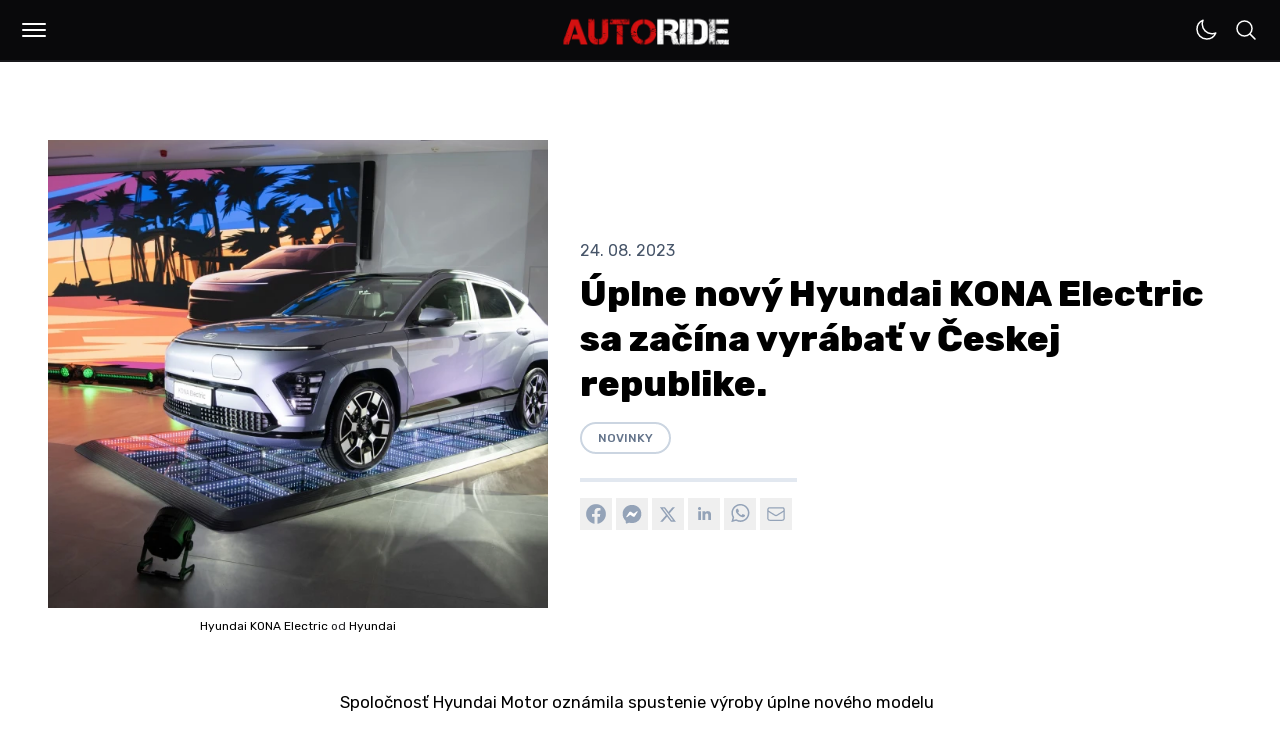

--- FILE ---
content_type: text/html; charset=UTF-8
request_url: https://autoride.sk/uplne-novy-hyundai-kona-electric-sa-zacina-vyrabat-v-ceskej-republike
body_size: 81206
content:
<!DOCTYPE html>
<html
  lang="sk-SK"
  class="light"
>

<head>
  <meta charset="utf-8">
  <meta name="viewport" content="width=device-width, initial-scale=1">
  <meta name="csrf-token" content="eZ04gwsji6xYiyZcOufTywcQ2Qk0LtUWX0kzsd2P">

  <meta name="application-name" content="AUTORIDE">
  <meta name="theme-color" content="#D41111">
  <meta name="color-scheme" content="light">
  <meta name="publisher" content="MILOMEDIA OÜ">
  <meta name="robots" content="index, follow">

  <link rel="apple-touch-icon" sizes="57x57" href="https://autoride.sk/apple-icon-57x57.png">
  <link rel="apple-touch-icon" sizes="60x60" href="https://autoride.sk/apple-icon-60x60.png">
  <link rel="apple-touch-icon" sizes="72x72" href="https://autoride.sk/apple-icon-72x72.png">
  <link rel="apple-touch-icon" sizes="76x76" href="https://autoride.sk/apple-icon-76x76.png">
  <link rel="apple-touch-icon" sizes="114x114" href="https://autoride.sk/apple-icon-114x114.png">
  <link rel="apple-touch-icon" sizes="120x120" href="https://autoride.sk/apple-icon-120x120.png">
  <link rel="apple-touch-icon" sizes="144x144" href="https://autoride.sk/apple-icon-144x144.png">
  <link rel="apple-touch-icon" sizes="152x152" href="https://autoride.sk/apple-icon-152x152.png">
  <link rel="apple-touch-icon" sizes="180x180" href="https://autoride.sk/apple-icon-180x180.png">
  <link rel="icon" type="image/png" sizes="192x192" href="https://autoride.sk/android-icon-192x192.png">
  <link rel="icon" type="image/png" sizes="32x32" href="https://autoride.sk/favicon-32x32.png">
  <link rel="icon" type="image/png" sizes="96x96" href="https://autoride.sk/favicon-96x96.png">
  <link rel="icon" type="image/png" sizes="16x16" href="https://autoride.sk/favicon-16x16.png">

  <meta name="msapplication-TileColor" content="#D41111">
  <meta name="msapplication-TileImage" content="https://autoride.sk/ms-icon-144x144.png">
  <meta name="msapplication-config" content="https://autoride.sk/browserconfig.xml">

  <link rel="manifest" href="https://autoride.sk/manifest.json">
  <link rel="icon" type="image/x-icon" href="https://autoride.sk/favicon.ico">
  <link rel="sitemap" type="application/xml" title="Sitemap" href="https://autoride.sk/sitemap.xml">

  <link rel="preconnect" href="https://fonts.googleapis.com">
  <link rel="preconnect" href="https://fonts.gstatic.com" crossorigin>
  <link href="https://fonts.googleapis.com/css2?family=Inter:wght@100..900&amp;family=Poppins:wght@400;500;600;700;800;900&amp;family=JetBrains+Mono:wght@400;600;800&amp;family=Rubik:ital,wght@0,300..900;1,300..900&amp;display=swap" rel="stylesheet">

  <title>Úplne nový Hyundai KONA Electric sa začína vyrábať v Českej republike.</title>
  <meta name="description" content="Spoločnosť Hyundai Motor oznámila spustenie výroby úplne nového modelu KONA Electric vo svojom závod...">
  <meta name="keywords" content="Hyundai, Hyundai KONA, KONA Electric">

  <link rel="canonical" href="https://autoride.sk/uplne-novy-hyundai-kona-electric-sa-zacina-vyrabat-v-ceskej-republike">

  
  <meta property="og:type" content="article">
  <meta property="og:site_name" content="AUTORIDE | Web o autách od autíčkarov">
  <meta property="og:url" content="https://autoride.sk/uplne-novy-hyundai-kona-electric-sa-zacina-vyrabat-v-ceskej-republike">
  <meta property="og:locale" content="sk-SK">
  <meta property="og:title" content="Úplne nový Hyundai KONA Electric sa začína vyrábať v Českej republike.">
  <meta property="og:description" content="Spoločnosť Hyundai Motor oznámila spustenie výroby úplne nového modelu KONA Electric vo svojom závod...">

      <meta property="og:image:alt" content="Hyundai KONA Electric"/>
    <meta property="og:image:type" content="image/jpg"/>
    <meta property="og:image" content="https://autoride.fra1.cdn.digitaloceanspaces.com/assets/8d351a95-da28-47d6-805b-28742b5cf7f9/origin.jpg"/>
  
  <meta name="twitter:card" content="summary_large_image">
  <meta name="twitter:title" content="Úplne nový Hyundai KONA Electric sa začína vyrábať v Českej republike.">
  <meta name="twitter:description" content="Spoločnosť Hyundai Motor oznámila spustenie výroby úplne nového modelu KONA Electric vo svojom závod...">
  <meta name="twitter:url" content="https://autoride.sk/uplne-novy-hyundai-kona-electric-sa-zacina-vyrabat-v-ceskej-republike">

      <meta name="twitter:image:alt" content="Hyundai KONA Electric"/>
    <meta name="twitter:image:type" content="image/jpg"/>
    <meta name="twitter:image" content="https://autoride.fra1.cdn.digitaloceanspaces.com/assets/8d351a95-da28-47d6-805b-28742b5cf7f9/origin.jpg"/>
  
  
              <meta property="article:tag" content="Hyundai"/>
          <meta property="article:tag" content="Hyundai KONA"/>
          <meta property="article:tag" content="KONA Electric"/>
            <meta property="article:published_time" content="2023-08-24 14:41:35">
    
      <meta name="google-adsense-account" content="ca-pub-5236848244297933">
    <meta name="seznam-wmt" content="XIsaKZznwYNSS6Jwp85hkB0b2MUxV5hQ">
  
  <script>(function (w, d, s, l, i) {
        w[l] = w[l] || [];
        w[l].push({
          'gtm.start':
            new Date().getTime(), event: 'gtm.js'
        });
        var f = d.getElementsByTagName(s)[0],
          j = d.createElement(s), dl = l != 'dataLayer' ? '&l=' + l : '';
        j.async = true;
        j.src =
          'https://www.googletagmanager.com/gtm.js?id=' + i + dl;
        f.parentNode.insertBefore(j, f);
      })(window, document, 'script', 'dataLayer', 'GTM-T5PWZJSH');</script>
  
  <style text="style/css">
    :root {
      --primary: #D41111;
    }
  </style>
  <link rel="preload" as="style" href="https://autoride.sk/build/assets/app-CNpfBaXD.css" /><link rel="preload" as="style" href="https://autoride.sk/build/assets/components-CDKZZK6P.css" /><link rel="preload" as="style" href="https://autoride.sk/build/assets/form-CJXRTy3V.css" /><link rel="modulepreload" href="https://autoride.sk/build/assets/app-D2jpX1vH.js" /><link rel="stylesheet" href="https://autoride.sk/build/assets/app-CNpfBaXD.css" data-navigate-track="reload" /><link rel="stylesheet" href="https://autoride.sk/build/assets/components-CDKZZK6P.css" data-navigate-track="reload" /><link rel="stylesheet" href="https://autoride.sk/build/assets/form-CJXRTy3V.css" data-navigate-track="reload" /><script type="module" src="https://autoride.sk/build/assets/app-D2jpX1vH.js" data-navigate-track="reload"></script>  <!-- Livewire Styles --><style >[wire\:loading][wire\:loading], [wire\:loading\.delay][wire\:loading\.delay], [wire\:loading\.inline-block][wire\:loading\.inline-block], [wire\:loading\.inline][wire\:loading\.inline], [wire\:loading\.block][wire\:loading\.block], [wire\:loading\.flex][wire\:loading\.flex], [wire\:loading\.table][wire\:loading\.table], [wire\:loading\.grid][wire\:loading\.grid], [wire\:loading\.inline-flex][wire\:loading\.inline-flex] {display: none;}[wire\:loading\.delay\.none][wire\:loading\.delay\.none], [wire\:loading\.delay\.shortest][wire\:loading\.delay\.shortest], [wire\:loading\.delay\.shorter][wire\:loading\.delay\.shorter], [wire\:loading\.delay\.short][wire\:loading\.delay\.short], [wire\:loading\.delay\.default][wire\:loading\.delay\.default], [wire\:loading\.delay\.long][wire\:loading\.delay\.long], [wire\:loading\.delay\.longer][wire\:loading\.delay\.longer], [wire\:loading\.delay\.longest][wire\:loading\.delay\.longest] {display: none;}[wire\:offline][wire\:offline] {display: none;}[wire\:dirty]:not(textarea):not(input):not(select) {display: none;}:root {--livewire-progress-bar-color: #2299dd;}[x-cloak] {display: none !important;}</style>
</head>

<body class="font-rubik antialiased bg-white dark:bg-zinc-900 dark:text-white/50 transition-colors duration-500">
  <!-- Google Tag Manager (noscript) -->
    <noscript>
      <iframe src="https://www.googletagmanager.com/ns.html?id=GTM-T5PWZJSH"
              height="0" width="0" style="display:none;visibility:hidden"></iframe>
    </noscript>
    <!-- End Google Tag Manager (noscript) -->
    <script type="application/ld+json">{"@context":"https://schema.org","@type":"Organization","name":"MILOMEDIA OÜ","url":"https://autoride.sk","logo":{"@type":"ImageObject","url":"https://autoride.fra1.cdn.digitaloceanspaces.com/static/autoride-square.png"}}</script>

  <div class="min-h-[100vh] flex flex-col justify-between">
    <header class="block h-[60px] sticky top-0 z-50">
      <div
        class="flex justify-between bg-zinc-950 border-b-2 border-zinc-900 mx-auto py-2 space-x-1.5 px-2.5 md:px-3">
        <div class="flex items-center justify-end space-x-1.5 md:space-x-2">
          <div tabindex="0"
     class="relative rounded-md inline-block text-left"
     x-data="{
      open: false,
      toggle() {
        this.open = !this.open;
        if (this.open) {
          document.body.parentNode.classList.add('overflow-hidden');
        } else {
          document.body.parentNode.classList.remove('overflow-hidden');
        }
      },
      close() {
        this.open = false;
        document.body.classList.remove('overflow-hidden');
      }
     }"
     @keydown.enter="toggle()"
     @keydown.esc="close()"
     @click.outside="close()"
>
  <div class="w-11 h-11 flex items-center justify-center active:scale-90 transition-all cursor-pointer" role="button" @click="toggle">
    <div class="w-full p-2.5">
  <div :class="{ 'bg-white w-full h-0.5 my-[4px] rounded-md': !open, 'bg-white w-full h-0.5 my-[4px] rounded-md relative top-[3px] rotate-45 transition-all': open }"></div>
  <div :class="{ 'bg-white w-full h-0.5 my-[4px] rounded-md transition-all': !open, 'hidden w-full h-0.5 my-[4px] transition-all': open }" x-cloak></div>
  <div :class="{ 'bg-white w-full h-0.5 my-[4px] rounded-md': !open, 'bg-white w-full h-0.5 my-[4px] rounded-md relative bottom-[3px] -rotate-45 transition-all': open }"></div>
</div>

  </div>

  <div class="fixed top-[62px] left-0 right-0 bottom-0 bg-zinc-950 overflow-y-scroll "
       role="menu"
       aria-orientation="vertical"
       aria-labelledby="menu-button"
       tabindex="-1"
       x-show="open"
       x-cloak
       x-transition:enter="transition ease-out duration-150"
       x-transition:enter-start="transform opacity-0"
       x-transition:enter-end="transform opacity-100"
       x-transition:leave="transition ease-in duration-150"
       x-transition:leave-start="transform opacity-100"
       x-transition:leave-end="transform opacity-0">
    <div class="flex flex-col justify-between max-w-[1200px] h-[85%] mx-auto mt-2 md:mt-14">
              <nav>
                <ul class="md:columns-2 p-3">
                  <li
    tabindex="0"
    aria-label="Články"
    @keydown.enter="window.location.href = 'https:\/\/autoride.sk\/clanky';"
    class="font-rubik font-bold text-xl md:text-4xl text-white "
  >
    <a
      tabindex="-1"
      href="https://autoride.sk/clanky"
      title="Články"
      class="group inline-block transition-all p-2 md:p-4 relative"
      style="word-break: break-word;">Články
      <div class="absolute hidden md:block bg-zinc-200 h-1 md:h-1.5 w-1/2 bottom-0 duration-300 transition-all opacity-0 -ml-8 group-hover:opacity-100 group-hover:ml-0 "></div>
    </a>
  </li>
  
  <li
    tabindex="0"
    aria-label="Rýchly prehľad"
    @keydown.enter="window.location.href = 'https:\/\/autoride.sk\/rychly-prehlad';"
    class="font-rubik font-bold text-xl md:text-4xl text-white "
  >
    <a
      tabindex="-1"
      href="https://autoride.sk/rychly-prehlad"
      title="Rýchly prehľad"
      class="group inline-block transition-all p-2 md:p-4 relative"
      style="word-break: break-word;">Rýchly prehľad
      <div class="absolute hidden md:block bg-zinc-200 h-1 md:h-1.5 w-1/2 bottom-0 duration-300 transition-all opacity-0 -ml-8 group-hover:opacity-100 group-hover:ml-0 "></div>
    </a>
  </li>
  
  <li
    tabindex="0"
    aria-label="Kvízy"
    @keydown.enter="window.location.href = 'https:\/\/autoride.sk\/kvizy';"
    class="font-rubik font-bold text-xl md:text-4xl text-white "
  >
    <a
      tabindex="-1"
      href="https://autoride.sk/kvizy"
      title="Kvízy"
      class="group inline-block transition-all p-2 md:p-4 relative"
      style="word-break: break-word;">Kvízy
      <div class="absolute hidden md:block bg-zinc-200 h-1 md:h-1.5 w-1/2 bottom-0 duration-300 transition-all opacity-0 -ml-8 group-hover:opacity-100 group-hover:ml-0 "></div>
    </a>
  </li>
  
  <li
    tabindex="0"
    aria-label="Autá"
    @keydown.enter="window.location.href = 'https:\/\/autoride.sk\/auta';"
    class="font-rubik font-bold text-xl md:text-4xl text-white "
  >
    <a
      tabindex="-1"
      href="https://autoride.sk/auta"
      title="Autá"
      class="group inline-block transition-all p-2 md:p-4 relative"
      style="word-break: break-word;">Autá
      <div class="absolute hidden md:block bg-zinc-200 h-1 md:h-1.5 w-1/2 bottom-0 duration-300 transition-all opacity-0 -ml-8 group-hover:opacity-100 group-hover:ml-0 "></div>
    </a>
  </li>
  
  <li
    tabindex="0"
    aria-label="Kontrolky"
    @keydown.enter="window.location.href = 'https:\/\/autoride.sk\/kontrolky';"
    class="font-rubik font-bold text-xl md:text-4xl text-white "
  >
    <a
      tabindex="-1"
      href="https://autoride.sk/kontrolky"
      title="Kontrolky"
      class="group inline-block transition-all p-2 md:p-4 relative"
      style="word-break: break-word;">Kontrolky
      <div class="absolute hidden md:block bg-zinc-200 h-1 md:h-1.5 w-1/2 bottom-0 duration-300 transition-all opacity-0 -ml-8 group-hover:opacity-100 group-hover:ml-0 "></div>
    </a>
  </li>
  
  <li
    tabindex="0"
    aria-label="Lexikón"
    @keydown.enter="window.location.href = 'https:\/\/autoride.sk\/lexikon';"
    class="font-rubik font-bold text-xl md:text-4xl text-white "
  >
    <a
      tabindex="-1"
      href="https://autoride.sk/lexikon"
      title="Lexikón"
      class="group inline-block transition-all p-2 md:p-4 relative"
      style="word-break: break-word;">Lexikón
      <div class="absolute hidden md:block bg-zinc-200 h-1 md:h-1.5 w-1/2 bottom-0 duration-300 transition-all opacity-0 -ml-8 group-hover:opacity-100 group-hover:ml-0 "></div>
    </a>
  </li>
  
  <li
    tabindex="0"
    aria-label="Porovnaj autá"
    @keydown.enter="window.location.href = 'https:\/\/autoride.sk\/porovnanie-aut';"
    class="font-rubik font-bold text-xl md:text-4xl text-white "
  >
    <a
      tabindex="-1"
      href="https://autoride.sk/porovnanie-aut"
      title="Porovnaj autá"
      class="group inline-block transition-all p-2 md:p-4 relative"
      style="word-break: break-word;">Porovnaj autá
      <div class="absolute hidden md:block bg-zinc-200 h-1 md:h-1.5 w-1/2 bottom-0 duration-300 transition-all opacity-0 -ml-8 group-hover:opacity-100 group-hover:ml-0 "></div>
    </a>
  </li>
  
  <li
    tabindex="0"
    aria-label="Kalkulačky"
    @keydown.enter="window.location.href = 'https:\/\/autoride.sk\/kalkulacky';"
    class="font-rubik font-bold text-xl md:text-4xl text-white "
  >
    <a
      tabindex="-1"
      href="https://autoride.sk/kalkulacky"
      title="Kalkulačky"
      class="group inline-block transition-all p-2 md:p-4 relative"
      style="word-break: break-word;">Kalkulačky
      <div class="absolute hidden md:block bg-zinc-200 h-1 md:h-1.5 w-1/2 bottom-0 duration-300 transition-all opacity-0 -ml-8 group-hover:opacity-100 group-hover:ml-0 "></div>
    </a>
  </li>
  
  <li
    tabindex="0"
    aria-label="Autoškola"
    @keydown.enter="window.location.href = 'https:\/\/autoride.sk\/autoskola-testy';"
    class="font-rubik font-bold text-xl md:text-4xl text-white "
  >
    <a
      tabindex="-1"
      href="https://autoride.sk/autoskola-testy"
      title="Autoškola"
      class="group inline-block transition-all p-2 md:p-4 relative"
      style="word-break: break-word;">Autoškola
      <div class="absolute hidden md:block bg-zinc-200 h-1 md:h-1.5 w-1/2 bottom-0 duration-300 transition-all opacity-0 -ml-8 group-hover:opacity-100 group-hover:ml-0 "></div>
    </a>
  </li>
  
  <li
    tabindex="0"
    aria-label="Dopravné značky"
    @keydown.enter="window.location.href = 'https:\/\/autoride.sk\/dopravne-znacky';"
    class="font-rubik font-bold text-xl md:text-4xl text-white "
  >
    <a
      tabindex="-1"
      href="https://autoride.sk/dopravne-znacky"
      title="Dopravné značky"
      class="group inline-block transition-all p-2 md:p-4 relative"
      style="word-break: break-word;">Dopravné značky
      <div class="absolute hidden md:block bg-zinc-200 h-1 md:h-1.5 w-1/2 bottom-0 duration-300 transition-all opacity-0 -ml-8 group-hover:opacity-100 group-hover:ml-0 "></div>
    </a>
  </li>
                </ul>
              </nav>

              <div class="font-rubik py-6 md:pt-10 px-4 md:px-8 space-y-4">
                <div class="flex flex-wrap">
                                      <a
                      href="https://autoride.sk/info/reklama"
                      class="text-sm md:text-base text-zinc-400 hover:text-white m-1.5 mr-3 md:m-0 md:mr-8"
                    >
                      Spolupráca
                    </a>
                                      <a
                      href="https://autoride.sk/info/podmienky-pouzivania"
                      class="text-sm md:text-base text-zinc-400 hover:text-white m-1.5 mr-3 md:m-0 md:mr-8"
                    >
                      Podmienky používania
                    </a>
                                      <a
                      href="https://autoride.sk/info/sukromie"
                      class="text-sm md:text-base text-zinc-400 hover:text-white m-1.5 mr-3 md:m-0 md:mr-8"
                    >
                      Súkromie
                    </a>
                                      <a
                      href="https://autoride.sk/info/zasady-ochrany-osobnych-udajov"
                      class="text-sm md:text-base text-zinc-400 hover:text-white m-1.5 mr-3 md:m-0 md:mr-8"
                    >
                      GDPR
                    </a>
                                      <a
                      href="https://autoride.sk/info/podmienky-prispievania"
                      class="text-sm md:text-base text-zinc-400 hover:text-white m-1.5 mr-3 md:m-0 md:mr-8"
                    >
                      Všeobecné pravidlá
                    </a>
                                      <a
                      href="https://autoride.sk/info/kontakt"
                      class="text-sm md:text-base text-zinc-400 hover:text-white m-1.5 mr-3 md:m-0 md:mr-8"
                    >
                      Kontakt
                    </a>
                                  </div>

                <span class="text-xs md:text-sm text-zinc-400 m-1.5 md:m-0 block">
                  © 2017–2026 <a href="https://milomedia.ee" class="hover:underline">MILOMEDIA OÜ</a>
                </span>
              </div>
            </div>
  </div>
</div>
        </div>

        <a class="absolute top-[50%] left-[50%] translate-x-[-50%] translate-y-[-50%] shrink-0 mt-0.5"
           href="/"
           title="AUTORIDE | Web o autách od autíčkarov"
        >
          <img
            src="https://autoride.fra1.cdn.digitaloceanspaces.com/static/autoride.png"
            alt="AUTORIDE"
            class="h-9 md:h-11"
          />
        </a>

        <div class="flex -space-x-1">
          <div tabindex="0" class="w-full p-2.5">
            <div wire:snapshot="{&quot;data&quot;:{&quot;sunclass&quot;:&quot;&quot;,&quot;moonclass&quot;:&quot;&quot;,&quot;theme&quot;:&quot;light&quot;},&quot;memo&quot;:{&quot;id&quot;:&quot;XERZkfux1Li5JdfDGKxM&quot;,&quot;name&quot;:&quot;theme-switch&quot;,&quot;path&quot;:&quot;uplne-novy-hyundai-kona-electric-sa-zacina-vyrabat-v-ceskej-republike&quot;,&quot;method&quot;:&quot;GET&quot;,&quot;children&quot;:[],&quot;scripts&quot;:[&quot;2981605128-0&quot;],&quot;assets&quot;:[],&quot;errors&quot;:[],&quot;locale&quot;:&quot;sk_SK&quot;},&quot;checksum&quot;:&quot;3fd42b476953dbe21e3e92b59712610c041a1687b7937d502b9431b4c0559086&quot;}" wire:effects="{&quot;scripts&quot;:{&quot;2981605128-0&quot;:&quot;  &lt;script&gt;\n    $wire.on(&#039;themeSwitched&#039;, (args) =&gt; {\n      document.body.parentNode.classList.toggle(&#039;dark&#039;);\n      document.body.parentNode.classList.toggle(&#039;light&#039;);\n    });\n  &lt;\/script&gt;\n      &quot;}}" wire:id="XERZkfux1Li5JdfDGKxM" class="cursor-pointer" wire:click="switch">
  <!--[if BLOCK]><![endif]-->    <svg class="text-white w-6" xmlns="http://www.w3.org/2000/svg" fill="none" viewBox="0 0 24 24" stroke-width="1.5" stroke="currentColor" aria-hidden="true" data-slot="icon">
  <path stroke-linecap="round" stroke-linejoin="round" d="M21.752 15.002A9.72 9.72 0 0 1 18 15.75c-5.385 0-9.75-4.365-9.75-9.75 0-1.33.266-2.597.748-3.752A9.753 9.753 0 0 0 3 11.25C3 16.635 7.365 21 12.75 21a9.753 9.753 0 0 0 9.002-5.998Z"/>
</svg>  <!--[if ENDBLOCK]><![endif]-->

      </div>
          </div>

          <div tabindex="0"
     class="relative rounded-md inline-block text-left"
     x-data="{
      open: false,
      toggle() {
        this.open = !this.open;
        if (this.open) {
          document.body.parentNode.classList.add('overflow-hidden');
        } else {
          document.body.parentNode.classList.remove('overflow-hidden');
        }
      },
      close() {
        this.open = false;
        document.body.classList.remove('overflow-hidden');
      }
     }"
     @keydown.enter="toggle()"
     @keydown.esc="close()"
     @click.outside="close()"
>
  <div class="w-11 h-11 flex items-center justify-center active:scale-90 transition-all cursor-pointer" role="button" @click="toggle">
    <div class="w-full p-2.5">
  <svg x-show="!open" class="w-6 text-white" xmlns="http://www.w3.org/2000/svg" fill="none" viewBox="0 0 24 24" stroke-width="1.5" stroke="currentColor" aria-hidden="true" data-slot="icon">
  <path stroke-linecap="round" stroke-linejoin="round" d="m21 21-5.197-5.197m0 0A7.5 7.5 0 1 0 5.196 5.196a7.5 7.5 0 0 0 10.607 10.607Z"/>
</svg>
  <div x-show="open">
    <div :class="{ 'bg-white w-full h-0.5 my-[4px] rounded-md': !open, 'bg-white w-full h-0.5 my-[4px] rounded-md relative top-[3px] rotate-45 transition-all': open }"></div>
    <div :class="{ 'bg-white w-full h-0.5 my-[4px] rounded-md transition-all': !open, 'hidden w-full h-0.5 my-[4px] transition-all': open }" x-cloak></div>
    <div :class="{ 'bg-white w-full h-0.5 my-[4px] rounded-md': !open, 'bg-white w-full h-0.5 my-[4px] rounded-md relative bottom-[3px] -rotate-45 transition-all': open }"></div>
  </div>
</div>

  </div>

  <div class="fixed top-[62px] left-0 right-0 bottom-0 bg-zinc-950 overflow-y-scroll "
       role="menu"
       aria-orientation="vertical"
       aria-labelledby="menu-button"
       tabindex="-1"
       x-show="open"
       x-cloak
       x-transition:enter="transition ease-out duration-150"
       x-transition:enter-start="transform opacity-0"
       x-transition:enter-end="transform opacity-100"
       x-transition:leave="transition ease-in duration-150"
       x-transition:leave-start="transform opacity-100"
       x-transition:leave-end="transform opacity-0">
    <div class="flex flex-col justify-between max-w-[1200px] h-[85%] mx-auto mt-8 md:mt-20">
              <div class="px-2 md:px-0 relative">
                <form wire:snapshot="{&quot;data&quot;:{&quot;route_name&quot;:&quot;search&quot;,&quot;search_key&quot;:&quot;vyhladavanie&quot;,&quot;search&quot;:null,&quot;params&quot;:[{&quot;slug&quot;:&quot;uplne-novy-hyundai-kona-electric-sa-zacina-vyrabat-v-ceskej-republike&quot;},{&quot;class&quot;:&quot;Illuminate\\Support\\Collection&quot;,&quot;s&quot;:&quot;clctn&quot;}],&quot;class&quot;:&quot;!text-xl md:!text-5xl !font-rubik !font-bold !bg-transparent !border-transparent !rounded-none !px-1 !md:px-2&quot;,&quot;label&quot;:&quot;!hidden&quot;,&quot;button&quot;:&quot;rounded-full bg-white border-white hover:!bg-white !w-14 md:!w-28 !h-3\/4 right-2&quot;,&quot;icon&quot;:&quot;w-5 md:w-8 !text-black&quot;,&quot;placeholder&quot;:&quot;Search&quot;,&quot;dark&quot;:true,&quot;fullwidth&quot;:true,&quot;expanded&quot;:false},&quot;memo&quot;:{&quot;id&quot;:&quot;bvqUnkxyR4VT4VZm6tXg&quot;,&quot;name&quot;:&quot;search-input&quot;,&quot;path&quot;:&quot;uplne-novy-hyundai-kona-electric-sa-zacina-vyrabat-v-ceskej-republike&quot;,&quot;method&quot;:&quot;GET&quot;,&quot;children&quot;:[],&quot;scripts&quot;:[],&quot;assets&quot;:[],&quot;errors&quot;:[],&quot;locale&quot;:&quot;sk_SK&quot;},&quot;checksum&quot;:&quot;c33c77e894c90960a8cadc45be00360d6d5a0eef3b03602ebef057818621966d&quot;}" wire:effects="[]" wire:id="bvqUnkxyR4VT4VZm6tXg" x-data="{ search: null, prevSearch: null }"
      class="w-full relative flex items-center"
      wire:submit="submit">
  <label
    for="search"
    class="absolute cursor-pointer top-1/2 left-2.5 -translate-y-1/2 z-50 !hidden"
    aria-label="Vyhľadávať…"
  >
    <svg class="w-5 text-zinc-400 text-zinc-400" xmlns="http://www.w3.org/2000/svg" fill="none" viewBox="0 0 24 24" stroke-width="1.5" stroke="currentColor" aria-hidden="true" data-slot="icon">
  <path stroke-linecap="round" stroke-linejoin="round" d="m21 21-5.197-5.197m0 0A7.5 7.5 0 1 0 5.196 5.196a7.5 7.5 0 0 0 10.607 10.607Z"/>
</svg>  </label>

  <input
    tabindex="0"
    id="search"
    name="search"
    class="peer text-sm border py-2 md:py-2 pl-9 mt-0 rounded-md w-full !text-xl md:!text-5xl !font-rubik !font-bold !bg-transparent !border-transparent !rounded-none !px-1 !md:px-2 text-white placeholder-zinc-400 bg-zinc-800 border-zinc-700"
    type="text"
    placeholder="Vyhľadávať…"
    wire:model.defer="search"
    x-model="search"
  />

  <button
    tabindex="0"
    type="submit"
    class="md:peer-valid:flex ml-2 w-8 h-8 p-0 button flex items-center justify-center absolute cursor-pointer top-1/2 right-1 -translate-y-1/2 z-40 rounded-full bg-white border-white hover:!bg-white !w-14 md:!w-28 !h-3/4 right-2"
    wire:click="submit"
    x-bind:disabled="!search && !prevSearch"
    x-cloak
  >
    <!--[if BLOCK]><![endif]-->      <svg class="w-4 text-white w-5 md:w-8 !text-black" xmlns="http://www.w3.org/2000/svg" fill="none" viewBox="0 0 24 24" stroke-width="1.5" stroke="currentColor" aria-hidden="true" data-slot="icon">
  <path stroke-linecap="round" stroke-linejoin="round" d="M13.5 4.5 21 12m0 0-7.5 7.5M21 12H3"/>
</svg>    <!--[if ENDBLOCK]><![endif]-->
  </button>
</form>
                <div class="absolute bg-zinc-800 h-1.5 w-[calc(100%-16px)] md:w-full -bottom-2"></div>
              </div>
            </div>
  </div>
</div>
        </div>
      </div>
    </header>

    <main class="w-full flex flex-col flex-1 ">
      <div class="max-w-full md:max-w-[1300px] mx-auto pt-8 pb-16 px-5 sm:pt-16 sm:px-12 transition-colors">
    <script type="application/ld+json">
      {"@context":"https://schema.org","@type":"BreadcrumbList","itemListElement":[{"@type":"ListItem","position":1,"item":{"@id":"https://autoride.sk","name":"Domov"}},{"@type":"ListItem","position":1,"item":{"@id":"https://autoride.sk/uplne-novy-hyundai-kona-electric-sa-zacina-vyrabat-v-ceskej-republike","name":"Úplne nový Hyundai KONA Electric sa začína vyrábať v Českej republike."}}]}
    </script>

    <article class="space-y-4">
  
  <script type="application/ld+json">{"@context":"https://schema.org","@type":"NewsArticle","url":"https://autoride.sk/uplne-novy-hyundai-kona-electric-sa-zacina-vyrabat-v-ceskej-republike","mainEntityOfPage":{"@type":"WebPage","@id":"https://autoride.sk/uplne-novy-hyundai-kona-electric-sa-zacina-vyrabat-v-ceskej-republike"},"headline":"Úplne nový Hyundai KONA Electric sa začína vyrábať v Českej republike.","description":"Spoločnosť Hyundai Motor oznámila spustenie výroby úplne nového modelu KONA Electric vo svojom závod...","articleBody":"Spoločnosť Hyundai Motor oznámila spustenie výroby úplne nového modelu KONA Electric vo svojom závode Hyundai Motor Manufacturing Czech (HMMC) so sídlom v Českej republike. Počas prvého roka produkcie má HMMC v pláne vyrobiť viac ako 20 000 kusov vozidiel KONA Electric.Hyundai spustil výrobu novej generácie modelu KONA Electric v závode Hyundai Motor Manufacturing CzechZávod plánuje v prvom roku produkcie vyrobiť 21 000 kusov KONA ElectricKONA Electric bude do konca roka 2023 predstavovať až 15 percent celkovej výroby závoduDruhá generácia modelu KONA Electric ponúka pokročilé bezpečnostné a komfortné prvky a špičkový dojazd. Nová KONA bola od začiatku vyvíjaná najskôr ako elektromobil a od nej sa až následne odvíjali jej benzínové a hybridné varianty. Hyundai v marci 2022 oznámil zrýchlenie svojej elektrifikačnej stratégie, vďaka ktorej prinesie na trh do roku 2030 jedenásť nových elektromobilov Hyundai.Určené pre európsky trhHyundai naďalej preukazuje oddanosť svojim zákazníkom v celej Európe. V roku 2020 sa prvá generácia KONA Electric stala prvým elektrickým vozidlom Hyundai vyrábaným v Európe. Strategické rozhodnutie doplniť dodávky elektrickej KONY vyrábanej v závode Ulsan v Južnej Kórei výrobou v Českej republike výrazne skrátilo dodacie lehoty vozidiel pre zákazníkov v Európe. Druhá generácia KONA Electric pokračuje v tejto stratégii, aby lepšie slúžila európskemu trhu – je vyrobená v Európe, pre Európu.Okrem toho mali odborníci z HMMC významné slovo aj pri vývoji nového modelu pre Európu, počnúc prípravou počiatočných náčrtov. Tento nový vývojový proces im umožnil nielen formovať charakter a parametre úplne nového KONA Electric, ale aj zohľadniť špecifiká výroby v skoršom štádiu.„Hyundai považuje Európu za kľúčový trh, čo sa odráža v našej oddanosti našim zákazníkom na celom kontinente. To je dôvod, prečo vyrábame viac ako 70 percent našich modelov – navrhnutých s ohľadom na európskych zákazníkov – v Európe. V reakcii na rastúci dopyt po našich elektrických vozidlách v regióne a so zameraním na skrátené dodacie lehoty podčiarkuje výroba jedného z našich najvýznamnejších elektromobilov v Európe význam európskeho trhu pre Hyundai,“ povedal Michael Cole, Prezident a generálny riaditeľ Hyundai Motor Europe.Výroba v Českej republikeHMMC očakáva, že KONA Electric bude do konca roka 2023 predstavovať až 15 percent celkovej výroby závodu, čiastočne vďaka tomu, že elektrické vozidlo od HMMC bude dodávané do ďalších mimoeurópskych krajín. Do konca tohto roka má byť vyrobených 21-tisíc áut novej generácie modelu KONA Electric, ďalších 50-tisíc sa vyrobí budúci rok.KONA Electric sa teraz bude vyrábať v HMMC aj vo verzii s pravostranným riadením pre Spojené kráľovstvo, Írsko a Cyprus. Nové destinácie pre elektrický model budú tiež zahŕňať Turecko a Izrael, ako aj ostrovy Reunion a Guadalupe.Český závod bude naďalej vyrábať dve verzie KONA Electric s rôznymi kapacitami batérií, pričom obe ponúkajú vyšší výkon a dojazd ako ich predchodcovia. Akumulátor KONA Electric s kapacitou 65,4 kWh je vybavený elektromotorom s výkonom 160 kW a ponúka najlepší dojazd vo svojej triede – až 514 km (WLTP). Základná verzia bude mať batériu s kapacitou 48,4 kWh a elektromotor s výkonom 114,6 kW, čo zabezpečí dojazd 377 km (WLTP).Batériové články KONA Electric sa vyrábajú v závode LG Energy Solution vo Wroclawi v Poľsku. Batérie sa potom montujú do svojej finálnej podoby v rovnakom závode HMMC, ktorý do konca roka 2021 vyrábal manuálne prevodovky. Vytváranie čistej mobilityEurópsky a svetový dopyt po elektrických vozidlách rastie rýchlejšie, ako sa očakávalo v prognózach trhu. To sa odráža aj vo výrobe v českom závode. Podiel hybridov, plug-in hybridov a elektrických vozidiel na výrobe v HMMC je tento rok viac ako 40 percent a neustále rastie. Od roku 2035 bude Hyundai v Európe ponúkať len vozidlá s nulovými lokálnymi emisiami. V súlade s prechodom na čistú mobilitu sa bude portfólio čisto elektrických modelov vyrábaných v HMMC v nasledujúcich rokoch naďalej rozširovať.Údaje o CO2, emisiách a kombinovanej spotrebe energie (WLTP):KONA Electric 48,4 kWh v kWh/100 km: 14,6; Kombinované emisie CO2 v g/km: 0KONA Electric 65,4 kWh v kWh/100 km: 14,7 - 16,6; Kombinované emisie CO2 v g/km: 0KONA Electric 39,2 kWh v kWh/100 km: 14,3; Kombinované emisie CO2 v g/km: 0","image":["https://autoride.fra1.cdn.digitaloceanspaces.com/assets/8d351a95-da28-47d6-805b-28742b5cf7f9/origin.jpg"],"datePublished":"2023-08-24T14:41:35.000000Z","dateModified":null,"publisher":{"@type":"Organization","name":"MILOMEDIA OÜ","url":"https://autoride.sk","logo":{"@type":"ImageObject","url":"https://autoride.fra1.cdn.digitaloceanspaces.com/static/autoride-square.png"}},"author":[]}</script>

  <div class="flex flex-col md:flex-row-reverse md:items-center">
    <header class="flex-grow w-full md:pl-8 space-y-2">
      <time
        class="text-slate-600 dark:text-zinc-400 block">24. 08. 2023</time>

      <h1 class="font-extrabold text-black dark:text-white !leading-tight break-words text-2xl md:text-3xl lg:text-4xl">
        Úplne nový Hyundai KONA Electric sa začína vyrábať v Českej republike.
      </h1>

      <div class="pt-1 pb-0 md:pt-2 md:pb-1">
        <div class="flex flex-wrap w-full items-center empty:hidden mb-1">
  





  <!--[if BLOCK]><![endif]-->    <a href="https://autoride.sk/clanky/novinky">
      <div class="font-medium mr-1 mb-1 dark:text-zinc-400 text-slate-500 border-2 border-slate-300 dark:border-zinc-600 text-xs rounded-full uppercase px-4 py-1.5 !ring-transparent !outline-offset-2 focus:border-transparent enabled:hover:opacity-80 enabled:active:scale-[0.98] transition-all  " style="">
  Novinky
</div>
    </a>
  <!--[if ENDBLOCK]><![endif]-->

  






  
  <!--[if BLOCK]><![endif]--><!--[if ENDBLOCK]><![endif]-->
</div>
      </div>

      <div class="pb-2">
        <div class="h-1 w-1/3 mt-3 bg-slate-200 dark:bg-zinc-800 transition-all"></div>
      </div>

      <div class="pb-2 flex flex-row flex-wrap w-full space-x-1 empty:hidden">
                  <button
    x-data="{
      url: 'https:\/\/www.facebook.com\/sharer\/sharer.php?u=https:\/\/autoride.sk\/uplne-novy-hyundai-kona-electric-sa-zacina-vyrabat-v-ceskej-republike\u0026quote=\u00daplne nov\u00fd Hyundai KONA Electric sa za\u010d\u00edna vyr\u00e1ba\u0165 v \u010ceskej republike.',
      openShareDialog(event) {
        event.preventDefault();

        const width = 550;
        const height = 400;

        const left = (screen.width / 2) - (width / 2);
        const top = (screen.height / 2) - (height / 2);

        const config = {
          width,
          height,
          left,
          top,
          location: 'no',
          toolbar: 'no',
          status: 'no',
          directories: 'no',
          menubar: 'no',
          scrollbars: 'yes',
          resizable: 'no',
          centerscreen: 'yes',
          chrome: 'yes',
        };

        window.open(this.url, '', Object.keys(config).map((key) => `${key}=${config[key]}`).join(', '));
      }
    }"
    aria-label="Zdieľať na Facebook"
    class="focus:ring-0 focus-visible:ring-1"
    style="bg-[#1778f2]"
    @click="openShareDialog"
  >
    <span
      class="flex justify-center items-center w-8 h-8 rounded-full ">
      <div class="flex w-7 h-7 items-center justify-center bg-facebook rounded-full">
    <svg
      xmlns="http://www.w3.org/2000/svg"
      viewBox="0 0 20 20"
      width="22"
      height="22"
      class="fill-current w-6 text-slate-400"
    >
      <path
        d="m19 10c0-4.97056641-4.0294336-9-9-9-4.97056641 0-9 4.02943359-9 9 0 4.4921602 3.29116992 8.2154883 7.59375 8.8906641v-6.2891016h-2.28515625v-2.6015625h2.28515625v-1.9828125c0-2.255625 1.34363672-3.5015625 3.3994336-3.5015625.9846738 0 2.0146289.17578125 2.0146289.17578125v2.21484375h-1.1348789c-1.1180215 0-1.4666836.69375586-1.4666836 1.40549414v1.68825586h2.4960938l-.3990235 2.6015625h-2.0970703v6.2891016c4.3025801-.6751758 7.59375-4.3985039 7.59375-8.8906641"
        fill-rule="evenodd"
      ></path>
    </svg>
  </div>
    </span>

      </button>
                  <button
    x-data="{
      url: 'https:\/\/www.facebook.com\/dialog\/send?link=https:\/\/autoride.sk\/uplne-novy-hyundai-kona-electric-sa-zacina-vyrabat-v-ceskej-republike\u0026redirect_uri=https:\/\/autoride.sk\/uplne-novy-hyundai-kona-electric-sa-zacina-vyrabat-v-ceskej-republike',
      openShareDialog(event) {
        event.preventDefault();

        const width = 550;
        const height = 400;

        const left = (screen.width / 2) - (width / 2);
        const top = (screen.height / 2) - (height / 2);

        const config = {
          width,
          height,
          left,
          top,
          location: 'no',
          toolbar: 'no',
          status: 'no',
          directories: 'no',
          menubar: 'no',
          scrollbars: 'yes',
          resizable: 'no',
          centerscreen: 'yes',
          chrome: 'yes',
        };

        window.open(this.url, '', Object.keys(config).map((key) => `${key}=${config[key]}`).join(', '));
      }
    }"
    aria-label="Poslať cez Messenger"
    class="focus:ring-0 focus-visible:ring-1"
    style="bg-white dark:bg-zinc-800 border border-zinc-200 dark:border-zinc-700 !text-black dark:!text-white"
    @click="openShareDialog"
  >
    <span
      class="flex justify-center items-center w-8 h-8 rounded-full ">
      <div class="flex w-7 h-7 items-center justify-center rounded-full">
    <svg
      width="30"
      height="30"
      viewBox="0 0 1024 1024"
      class="fill-current w-6 text-slate-400"
      xmlns="http://www.w3.org/2000/svg"
    >
      <title>logo</title>
      <defs>
        <radialGradient
          cx="19.2474387%"
          cy="99.4651948%"
          fx="19.2474387%"
          fy="99.4651948%"
          r="108.959588%"
          id="radialGradient-1"
        >
          <stop stop-color="#0099FF" offset="0%"></stop>
          <stop stop-color="#A033FF" offset="60.9753877%"></stop>
          <stop stop-color="#FF5280" offset="93.482299%"></stop>
          <stop stop-color="#FF7061" offset="100%"></stop>
        </radialGradient>
      </defs>
      <g id="logo" stroke="none" stroke-width="1" fill="none" fill-rule="evenodd">
        <g id="logo">
          <path
            d="M512,122 C286.668,122 112,287.056 112,510 C112,626.6144 159.792,727.3824 237.6224,796.984 C244.156,802.832 248.1,811.024 248.368,819.792 L250.5464,890.944 C251.2424,913.64 274.6856,928.408 295.4536,919.24 L374.848,884.192 C381.5784,881.224 389.12,880.672 396.212,882.624 C432.696,892.656 471.5264,898 512,898 C737.332,898 912,732.944 912,510 C912,287.056 737.332,122 512,122 Z"
            id="Path"
            class="fill-current"
            fill="url(#radialGradient-1)"
          ></path>
          <path
            class="fill-current text-white dark:text-zinc-900"
            d="M271.8016,623.4688 L389.3016,437.0528 C407.992,407.3968 448.016,400.0128 476.06,421.0448 L569.5136,491.1352 C578.088,497.5672 589.8856,497.5328 598.424,491.0528 L724.6376,395.2648 C741.484,382.4808 763.4736,402.6408 752.2,420.5312 L634.7,606.9488 C616.008,636.6032 575.984,643.9888 547.9416,622.9552 L454.4856,552.8632 C445.912,546.4328 434.1136,546.4672 425.576,552.9472 L299.3616,648.7352 C282.516,661.5184 260.5256,641.3584 271.8016,623.4688 Z"
            id="Path"
          ></path>
        </g>
      </g>
    </svg>
  </div>
    </span>

      </button>
                  <button
    x-data="{
      url: 'https:\/\/twitter.com\/intent\/tweet?url=https:\/\/autoride.sk\/uplne-novy-hyundai-kona-electric-sa-zacina-vyrabat-v-ceskej-republike\u0026text=\u00daplne nov\u00fd Hyundai KONA Electric sa za\u010d\u00edna vyr\u00e1ba\u0165 v \u010ceskej republike.',
      openShareDialog(event) {
        event.preventDefault();

        const width = 550;
        const height = 400;

        const left = (screen.width / 2) - (width / 2);
        const top = (screen.height / 2) - (height / 2);

        const config = {
          width,
          height,
          left,
          top,
          location: 'no',
          toolbar: 'no',
          status: 'no',
          directories: 'no',
          menubar: 'no',
          scrollbars: 'yes',
          resizable: 'no',
          centerscreen: 'yes',
          chrome: 'yes',
        };

        window.open(this.url, '', Object.keys(config).map((key) => `${key}=${config[key]}`).join(', '));
      }
    }"
    aria-label="Zdieľať na X"
    class="focus:ring-0 focus-visible:ring-1"
    style="bg-black"
    @click="openShareDialog"
  >
    <span
      class="flex justify-center items-center w-8 h-8 rounded-full ">
      <svg class="fill-current text-slate-400" viewBox="0 0 64 64" width="64" height="64">
    <path
      d="M 41.116 18.375 h 4.962 l -10.8405 12.39 l 12.753 16.86 H 38.005 l -7.821 -10.2255 L 21.235 47.625 H 16.27 l 11.595 -13.2525 L 15.631 18.375 H 25.87 l 7.0695 9.3465 z m -1.7415 26.28 h 2.7495 L 24.376 21.189 H 21.4255 z"
    />
  </svg>
    </span>

      </button>
                  <button
    x-data="{
      url: 'https:\/\/linkedin.com\/sharing\/share-offsite?url=https:\/\/autoride.sk\/uplne-novy-hyundai-kona-electric-sa-zacina-vyrabat-v-ceskej-republike\u0026title=\u00daplne nov\u00fd Hyundai KONA Electric sa za\u010d\u00edna vyr\u00e1ba\u0165 v \u010ceskej republike.\u0026mini=true',
      openShareDialog(event) {
        event.preventDefault();

        const width = 550;
        const height = 400;

        const left = (screen.width / 2) - (width / 2);
        const top = (screen.height / 2) - (height / 2);

        const config = {
          width,
          height,
          left,
          top,
          location: 'no',
          toolbar: 'no',
          status: 'no',
          directories: 'no',
          menubar: 'no',
          scrollbars: 'yes',
          resizable: 'no',
          centerscreen: 'yes',
          chrome: 'yes',
        };

        window.open(this.url, '', Object.keys(config).map((key) => `${key}=${config[key]}`).join(', '));
      }
    }"
    aria-label="Zdieľať na Linkedin"
    class="focus:ring-0 focus-visible:ring-1"
    style="bg-[#007fb1]"
    @click="openShareDialog"
  >
    <span
      class="flex justify-center items-center w-8 h-8 rounded-full ">
      <svg class="fill-current text-slate-400" viewBox="0 0 64 64" width="64" height="64">
    <path
      d="M20.4,44h5.4V26.6h-5.4V44z M23.1,18c-1.7,0-3.1,1.4-3.1,3.1c0,1.7,1.4,3.1,3.1,3.1 c1.7,0,3.1-1.4,3.1-3.1C26.2,19.4,24.8,18,23.1,18z M39.5,26.2c-2.6,0-4.4,1.4-5.1,2.8h-0.1v-2.4h-5.2V44h5.4v-8.6 c0-2.3,0.4-4.5,3.2-4.5c2.8,0,2.8,2.6,2.8,4.6V44H46v-9.5C46,29.8,45,26.2,39.5,26.2z"
    />
  </svg>
    </span>

      </button>
                  <button
    x-data="{
      url: 'https:\/\/web.whatsapp.com\/send?text=\u00daplne nov\u00fd Hyundai KONA Electric sa za\u010d\u00edna vyr\u00e1ba\u0165 v \u010ceskej republike. | https:\/\/autoride.sk\/uplne-novy-hyundai-kona-electric-sa-zacina-vyrabat-v-ceskej-republike',
      openShareDialog(event) {
        event.preventDefault();

        const width = 550;
        const height = 400;

        const left = (screen.width / 2) - (width / 2);
        const top = (screen.height / 2) - (height / 2);

        const config = {
          width,
          height,
          left,
          top,
          location: 'no',
          toolbar: 'no',
          status: 'no',
          directories: 'no',
          menubar: 'no',
          scrollbars: 'yes',
          resizable: 'no',
          centerscreen: 'yes',
          chrome: 'yes',
        };

        window.open(this.url, '', Object.keys(config).map((key) => `${key}=${config[key]}`).join(', '));
      }
    }"
    aria-label="Zdieľať na WhatsApp"
    class="focus:ring-0 focus-visible:ring-1"
    style="bg-[#25d366]"
    @click="openShareDialog"
  >
    <span
      class="flex justify-center items-center w-8 h-8 rounded-full ">
      <svg class="fill-current w-7 text-slate-400" viewBox="0 0 64 64" width="64" height="64">
    <path
      d="m42.32286,33.93287c-0.5178,-0.2589 -3.04726,-1.49644 -3.52105,-1.66732c-0.4712,-0.17346 -0.81554,-0.2589 -1.15987,0.2589c-0.34175,0.51004 -1.33075,1.66474 -1.63108,2.00648c-0.30032,0.33658 -0.60064,0.36247 -1.11327,0.12945c-0.5178,-0.2589 -2.17994,-0.80259 -4.14759,-2.56312c-1.53269,-1.37217 -2.56312,-3.05503 -2.86603,-3.57283c-0.30033,-0.5178 -0.03366,-0.80259 0.22524,-1.06149c0.23301,-0.23301 0.5178,-0.59547 0.7767,-0.90616c0.25372,-0.31068 0.33657,-0.5178 0.51262,-0.85437c0.17088,-0.36246 0.08544,-0.64725 -0.04402,-0.90615c-0.12945,-0.2589 -1.15987,-2.79613 -1.58964,-3.80584c-0.41424,-1.00971 -0.84142,-0.88027 -1.15987,-0.88027c-0.29773,-0.02588 -0.64208,-0.02588 -0.98382,-0.02588c-0.34693,0 -0.90616,0.12945 -1.37736,0.62136c-0.4712,0.5178 -1.80194,1.76053 -1.80194,4.27186c0,2.51134 1.84596,4.945 2.10227,5.30747c0.2589,0.33657 3.63497,5.51458 8.80262,7.74113c1.23237,0.5178 2.1903,0.82848 2.94111,1.08738c1.23237,0.38836 2.35599,0.33657 3.24402,0.20712c0.99159,-0.15534 3.04985,-1.24272 3.47963,-2.45956c0.44013,-1.21683 0.44013,-2.22654 0.31068,-2.45955c-0.12945,-0.23301 -0.46601,-0.36247 -0.98382,-0.59548m-9.40068,12.84407l-0.02589,0c-3.05503,0 -6.08417,-0.82849 -8.72495,-2.38189l-0.62136,-0.37023l-6.47252,1.68286l1.73463,-6.29129l-0.41424,-0.64725c-1.70875,-2.71846 -2.6149,-5.85116 -2.6149,-9.07706c0,-9.39809 7.68934,-17.06155 17.15993,-17.06155c4.58253,0 8.88029,1.78642 12.11655,5.02268c3.23625,3.21036 5.02267,7.50812 5.02267,12.06476c-0.0078,9.3981 -7.69712,17.06155 -17.14699,17.06155m14.58906,-31.58846c-3.93529,-3.80584 -9.1133,-5.95471 -14.62789,-5.95471c-11.36055,0 -20.60848,9.2065 -20.61625,20.52564c0,3.61684 0.94757,7.14565 2.75211,10.26282l-2.92557,10.63564l10.93337,-2.85309c3.0136,1.63108 6.4052,2.4958 9.85634,2.49839l0.01037,0c11.36574,0 20.61884,-9.2091 20.62403,-20.53082c0,-5.48093 -2.14111,-10.64081 -6.03239,-14.51915"
    />
  </svg>
    </span>

      </button>
                  <button
    x-data="{ href: 'mailto:?subject=\u00daplne nov\u00fd Hyundai KONA Electric sa za\u010d\u00edna vyr\u00e1ba\u0165 v \u010ceskej republike.\u0026body=https:\/\/autoride.sk\/uplne-novy-hyundai-kona-electric-sa-zacina-vyrabat-v-ceskej-republike' }"
    class="focus:ring-0 focus-visible:ring-1"
    style="bg-red-500"
    @keydown.enter="window.location.href = href;"
  >
  <a href="mailto:?subject=Úplne nový Hyundai KONA Electric sa začína vyrábať v Českej republike.&amp;body=https://autoride.sk/uplne-novy-hyundai-kona-electric-sa-zacina-vyrabat-v-ceskej-republike" title="Zdieľať cez Email">
    <div class="flex justify-center items-center w-8 h-8 rounded-full ">
      <svg class="w-5 text-slate-400" xmlns="http://www.w3.org/2000/svg" fill="none" viewBox="0 0 24 24" stroke-width="1.5" stroke="currentColor" aria-hidden="true" data-slot="icon">
  <path stroke-linecap="round" stroke-linejoin="round" d="M21.75 6.75v10.5a2.25 2.25 0 0 1-2.25 2.25h-15a2.25 2.25 0 0 1-2.25-2.25V6.75m19.5 0A2.25 2.25 0 0 0 19.5 4.5h-15a2.25 2.25 0 0 0-2.25 2.25m19.5 0v.243a2.25 2.25 0 0 1-1.07 1.916l-7.5 4.615a2.25 2.25 0 0 1-2.36 0L3.32 8.91a2.25 2.25 0 0 1-1.07-1.916V6.75"/>
</svg>
    </div>

      </a>
  </button>
              </div>
    </header>

    <div class="flex-col flex">
      <figure>
    <div class="mt-6 -mx-5 md:mt-0 md:mx-0 flex justify-center items-center w-auto h-auto max-h-[80vh] md:h-[65vh] md:w-[325px] lg:h-[65vh] lg:w-[400px] xl:w-[500px] shrink-0 overflow-hidden relative">
      <img
    class="bg-white dark:bg-zinc-800 relative w-full h-full desktop-img-cover group-hover:scale-105 duration-1000"
    src="https://autoride.fra1.cdn.digitaloceanspaces.com/assets/8d351a95-da28-47d6-805b-28742b5cf7f9/origin.jpg"
    alt="Hyundai KONA Electric"
    sizes="(max-width: 768px) 100vw, 900px"
    srcset="https://autoride.fra1.cdn.digitaloceanspaces.com/assets/8d351a95-da28-47d6-805b-28742b5cf7f9/900px.webp 900w, https://autoride.fra1.cdn.digitaloceanspaces.com/assets/8d351a95-da28-47d6-805b-28742b5cf7f9/750px.webp 750w, https://autoride.fra1.cdn.digitaloceanspaces.com/assets/8d351a95-da28-47d6-805b-28742b5cf7f9/550px.webp 550w, https://autoride.fra1.cdn.digitaloceanspaces.com/assets/8d351a95-da28-47d6-805b-28742b5cf7f9/425px.webp 425w, https://autoride.fra1.cdn.digitaloceanspaces.com/assets/8d351a95-da28-47d6-805b-28742b5cf7f9/300px.webp 300w, https://autoride.fra1.cdn.digitaloceanspaces.com/assets/8d351a95-da28-47d6-805b-28742b5cf7f9/175px.webp 175w"
    data-source="https://www.hyundai.sk"
    data-attribution="https://www.hyundai.sk"
    data-author="Hyundai"
    data-license=""
    onerror="this.srcset=''; this.onerror=null; this.src='https://autoride.fra1.cdn.digitaloceanspaces.com/assets/8d351a95-da28-47d6-805b-28742b5cf7f9/origin.jpg'"
  />
    </div>
    <figcaption class="flex items-center justify-center text-center mt-1.5">
    <div class="inline text-zinc-800 dark:text-zinc-400 mx-3.5" style="font-size: 15px;">
      <small>
        <a
    href="https://www.hyundai.sk"
    class="text-black dark:text-white"
    target="_blank"
    rel="nofollow noreferrer"
>
  Hyundai KONA Electric
</a>
      </small>

      
              <small>
          od
          <a
    href="https://www.hyundai.sk"
    class="text-black dark:text-white"
    target="_blank"
    rel="nofollow noreferrer"
>
  Hyundai
</a>
        </small>
      
          </div>
  </figcaption>
  </figure>
    </div>
  </div>

  <div class="w-full md:w-[600px] max-w-[600px] mx-auto space-y-3">
          <div class="flex justify-center items-center ">
      <div id="protag-before_content"></div>
      <script type="text/javascript">
        window.googletag = window.googletag || {cmd: []};
        window.protag = window.protag || {cmd: []};
        window.protag.cmd.push(function () {
          window.protag.display('protag-before_content');
        });
      </script>
    </div>
  
    
    <div class="pt-2 md:pt-6">
      <link rel="preload" as="style" href="https://autoride.sk/build/assets/content-BfLuhmZ7.css" /><link rel="stylesheet" href="https://autoride.sk/build/assets/content-BfLuhmZ7.css" data-navigate-track="reload" />
  <div class="content">
    
          
                        <p>Spoločnosť Hyundai Motor oznámila spustenie výroby úplne nového modelu KONA Electric vo svojom závode Hyundai Motor Manufacturing Czech (HMMC) so sídlom v Českej republike. Počas prvého roka produkcie má HMMC v pláne vyrobiť viac ako 20 000 kusov vozidiel KONA Electric.</p>
              
                              
                        <ul><li><p>Hyundai spustil výrobu novej generácie modelu KONA Electric v závode Hyundai Motor Manufacturing Czech</p></li><li><p>Závod plánuje v prvom roku produkcie vyrobiť 21 000 kusov KONA Electric</p></li><li><p>KONA Electric bude do konca roka 2023 predstavovať až 15 percent celkovej výroby závodu</p></li></ul>
              
                              
              
      
              <div class="flex justify-center items-center ">
      <div id="protag-in_article_video"></div>
      <script type="text/javascript">
        window.googletag = window.googletag || {cmd: []};
        window.protag = window.protag || {cmd: []};
        window.protag.cmd.push(function () {
          window.protag.display('protag-in_article_video');
        });
      </script>
    </div>
  

                  
                        <p>Druhá generácia modelu KONA Electric ponúka pokročilé bezpečnostné a komfortné prvky a špičkový dojazd. Nová KONA bola od začiatku vyvíjaná najskôr ako elektromobil a od nej sa až následne odvíjali jej benzínové a hybridné varianty. Hyundai v marci 2022 oznámil zrýchlenie svojej elektrifikačnej stratégie, vďaka ktorej prinesie na trh do roku 2030 jedenásť nových elektromobilov Hyundai.</p>
              
                              
              
                  <h2
            id="urcene-pre-europsky-trh"
            class="before:content-[''] before:block before:h-16 before:-mt-16 before:invisible"
          >Určené pre európsky trh</h2>
        
      
                              
                        <p>Hyundai naďalej preukazuje oddanosť svojim zákazníkom v celej Európe. V roku 2020 sa prvá generácia KONA Electric stala prvým elektrickým vozidlom Hyundai vyrábaným v Európe. Strategické rozhodnutie doplniť dodávky elektrickej KONY vyrábanej v závode Ulsan v Južnej Kórei výrobou v Českej republike výrazne skrátilo dodacie lehoty vozidiel pre zákazníkov v Európe. Druhá generácia KONA Electric pokračuje v tejto stratégii, aby lepšie slúžila európskemu trhu – je vyrobená v Európe, pre Európu.</p>
              
              <div class="flex justify-center items-center overflow-hidden">
      <div id="protag-in_content_1"></div>
      <script type="text/javascript">
        window.googletag = window.googletag || {cmd: []};
        window.protag = window.protag || {cmd: []};
        window.protag.cmd.push(function () {
          window.protag.display('protag-in_content_1');
        });
      </script>
    </div>
  
    
                  
                        <p>Okrem toho mali odborníci z HMMC významné slovo aj pri vývoji nového modelu pre Európu, počnúc prípravou počiatočných náčrtov. Tento nový vývojový proces im umožnil nielen formovať charakter a parametre úplne nového KONA Electric, ale aj zohľadniť špecifiká výroby v skoršom štádiu.</p>
              
                              
                        <p>„<em>Hyundai považuje Európu za kľúčový trh, čo sa odráža v našej oddanosti našim zákazníkom na celom kontinente. To je dôvod, prečo vyrábame viac ako 70 percent našich modelov – navrhnutých s ohľadom na európskych zákazníkov – v Európe. V reakcii na rastúci dopyt po našich elektrických vozidlách v regióne a so zameraním na skrátené dodacie lehoty podčiarkuje výroba jedného z našich najvýznamnejších elektromobilov v Európe význam európskeho trhu pre Hyundai</em>,“ povedal Michael Cole, Prezident a generálny riaditeľ Hyundai Motor Europe.</p>
              
                              
              
                  <h2
            id="vyroba-v-ceskej-republike"
            class="before:content-[''] before:block before:h-16 before:-mt-16 before:invisible"
          >Výroba v Českej republike</h2>
        
      
                              
                        <p>HMMC očakáva, že KONA Electric bude do konca roka 2023 predstavovať až 15 percent celkovej výroby závodu, čiastočne vďaka tomu, že elektrické vozidlo od HMMC bude dodávané do ďalších mimoeurópskych krajín. Do konca tohto roka má byť vyrobených 21-tisíc áut novej generácie modelu KONA Electric, ďalších 50-tisíc sa vyrobí budúci rok.</p>
              
              <div class="flex justify-center items-center overflow-hidden">
      <div id="protag-in_content_2"></div>
      <script type="text/javascript">
        window.googletag = window.googletag || {cmd: []};
        window.protag = window.protag || {cmd: []};
        window.protag.cmd.push(function () {
          window.protag.display('protag-in_content_2');
        });
      </script>
    </div>
  

                  
                        <p>KONA Electric sa teraz bude vyrábať v HMMC aj vo verzii s pravostranným riadením pre Spojené kráľovstvo, Írsko a Cyprus. Nové destinácie pre elektrický model budú tiež zahŕňať Turecko a Izrael, ako aj ostrovy Reunion a Guadalupe.</p>
              
                              
                        <p>Český závod bude naďalej vyrábať dve verzie KONA Electric s rôznymi kapacitami batérií, pričom obe ponúkajú vyšší výkon a dojazd ako ich predchodcovia. Akumulátor KONA Electric s kapacitou 65,4 kWh je vybavený elektromotorom s výkonom 160 kW a ponúka najlepší dojazd vo svojej triede – až 514 km (WLTP). Základná verzia bude mať batériu s kapacitou 48,4 kWh a elektromotor s výkonom 114,6 kW, čo zabezpečí dojazd 377 km (WLTP).</p>
              
                              
                        <p>Batériové články KONA Electric sa vyrábajú v závode LG Energy Solution vo Wroclawi v Poľsku. Batérie sa potom montujú do svojej finálnej podoby v rovnakom závode HMMC, ktorý do konca roka 2021 vyrábal manuálne prevodovky. </p>
              
                              
              
                  <h2
            id="vytvaranie-cistej-mobility"
            class="before:content-[''] before:block before:h-16 before:-mt-16 before:invisible"
          >Vytváranie čistej mobility</h2>
        
      
                              
                        <p>Európsky a svetový dopyt po elektrických vozidlách rastie rýchlejšie, ako sa očakávalo v prognózach trhu. To sa odráža aj vo výrobe v českom závode. Podiel hybridov, plug-in hybridov a elektrických vozidiel na výrobe v HMMC je tento rok viac ako 40 percent a neustále rastie. Od roku 2035 bude Hyundai v Európe ponúkať len vozidlá s nulovými lokálnymi emisiami. V súlade s prechodom na čistú mobilitu sa bude portfólio čisto elektrických modelov vyrábaných v HMMC v nasledujúcich rokoch naďalej rozširovať.</p>
              
              <div class="flex justify-center items-center overflow-hidden">
      <div id="protag-in_content_3"></div>
      <script type="text/javascript">
        window.googletag = window.googletag || {cmd: []};
        window.protag = window.protag || {cmd: []};
        window.protag.cmd.push(function () {
          window.protag.display('protag-in_content_3');
        });
      </script>
    </div>
  

                  
                        <h3>Údaje o CO2, emisiách a kombinovanej spotrebe energie (WLTP):</h3>
              
                              
                        <ul><li><p>KONA Electric 48,4 kWh v kWh/100 km: 14,6; Kombinované emisie CO2 v g/km: 0</p></li><li><p>KONA Electric 65,4 kWh v kWh/100 km: 14,7 - 16,6; Kombinované emisie CO2 v g/km: 0</p></li><li><p>KONA Electric 39,2 kWh v kWh/100 km: 14,3; Kombinované emisie CO2 v g/km: 0</p></li></ul>
              
                        
    
      </div>

      </div>

    
    
    <div class="pt-4 space-y-1">
      
      <div class="flex flex-wrap w-full items-center space-x-1 empty:hidden mb-1">
    <span class="font-bold font-inter text-xs uppercase text-black dark:text-white ml-0.5 mb-2 mr-2 md:mb-1.5 md:mr-1.5">
      Zdroje
    </span>

          <a
        href="https://hyundai.sk"
        class="font-medium mr-1 mb-1 dark:text-zinc-400 text-slate-500 border-2 border-slate-300 dark:border-zinc-600 text-xs rounded-md uppercase px-4 py-1.5 !ring-transparent !outline-offset-2 focus:border-transparent enabled:hover:opacity-80 enabled:active:scale-[0.98] transition-all"
        rel="noreferrer noopener"
        target="_blank"
      >hyundai.sk</a>
      </div>

  <div class="flex flex-wrap w-full items-center space-x-1 empty:hidden mb-1">
    <span class="font-bold font-inter text-xs uppercase text-black dark:text-white ml-0.5 mb-2 mr-2 md:mb-1.5 md:mr-1.5">
      Tagy
    </span>

          <a
        href="https://autoride.sk/hladat?vyhladavanie=Hyundai"
        class="font-medium mr-1 mb-1 dark:text-zinc-400 text-slate-500 border-2 border-slate-300 dark:border-zinc-600 text-xs rounded-md uppercase px-4 py-1.5 !ring-transparent !outline-offset-2 focus:border-transparent enabled:hover:opacity-80 enabled:active:scale-[0.98] transition-all"
        rel="noreferrer noopener"
      >Hyundai</a>
          <a
        href="https://autoride.sk/hladat?vyhladavanie=Hyundai%20KONA"
        class="font-medium mr-1 mb-1 dark:text-zinc-400 text-slate-500 border-2 border-slate-300 dark:border-zinc-600 text-xs rounded-md uppercase px-4 py-1.5 !ring-transparent !outline-offset-2 focus:border-transparent enabled:hover:opacity-80 enabled:active:scale-[0.98] transition-all"
        rel="noreferrer noopener"
      >Hyundai KONA</a>
          <a
        href="https://autoride.sk/hladat?vyhladavanie=KONA%20Electric"
        class="font-medium mr-1 mb-1 dark:text-zinc-400 text-slate-500 border-2 border-slate-300 dark:border-zinc-600 text-xs rounded-md uppercase px-4 py-1.5 !ring-transparent !outline-offset-2 focus:border-transparent enabled:hover:opacity-80 enabled:active:scale-[0.98] transition-all"
        rel="noreferrer noopener"
      >KONA Electric</a>
      </div>

<div
  class="fb-like"
  data-href="https://autoride.sk/uplne-novy-hyundai-kona-electric-sa-zacina-vyrabat-v-ceskej-republike"
  data-width=""
  data-layout="button_count"
  data-action="like"
  data-size="small"
  data-share="false"
  data-loading="lazy"
></div>

<div class="pb-2">
  <div class="h-1 w-1/3 mt-3 bg-slate-200 dark:bg-zinc-800 transition-all"></div>
</div>

<div class="py-1 flex flex-row flex-wrap w-full space-x-1 empty:hidden">
      <button
    x-data="{
      url: 'https:\/\/www.facebook.com\/sharer\/sharer.php?u=https:\/\/autoride.sk\/uplne-novy-hyundai-kona-electric-sa-zacina-vyrabat-v-ceskej-republike\u0026quote=\u00daplne nov\u00fd Hyundai KONA Electric sa za\u010d\u00edna vyr\u00e1ba\u0165 v \u010ceskej republike.',
      openShareDialog(event) {
        event.preventDefault();

        const width = 550;
        const height = 400;

        const left = (screen.width / 2) - (width / 2);
        const top = (screen.height / 2) - (height / 2);

        const config = {
          width,
          height,
          left,
          top,
          location: 'no',
          toolbar: 'no',
          status: 'no',
          directories: 'no',
          menubar: 'no',
          scrollbars: 'yes',
          resizable: 'no',
          centerscreen: 'yes',
          chrome: 'yes',
        };

        window.open(this.url, '', Object.keys(config).map((key) => `${key}=${config[key]}`).join(', '));
      }
    }"
    aria-label="Zdieľať na Facebook"
    class="focus:ring-0 focus-visible:ring-1"
    style="bg-[#1778f2]"
    @click="openShareDialog"
  >
    <span
      class="flex justify-center items-center w-8 h-8 rounded-full ">
      <div class="flex w-7 h-7 items-center justify-center bg-facebook rounded-full">
    <svg
      xmlns="http://www.w3.org/2000/svg"
      viewBox="0 0 20 20"
      width="22"
      height="22"
      class="fill-current w-6 text-slate-400"
    >
      <path
        d="m19 10c0-4.97056641-4.0294336-9-9-9-4.97056641 0-9 4.02943359-9 9 0 4.4921602 3.29116992 8.2154883 7.59375 8.8906641v-6.2891016h-2.28515625v-2.6015625h2.28515625v-1.9828125c0-2.255625 1.34363672-3.5015625 3.3994336-3.5015625.9846738 0 2.0146289.17578125 2.0146289.17578125v2.21484375h-1.1348789c-1.1180215 0-1.4666836.69375586-1.4666836 1.40549414v1.68825586h2.4960938l-.3990235 2.6015625h-2.0970703v6.2891016c4.3025801-.6751758 7.59375-4.3985039 7.59375-8.8906641"
        fill-rule="evenodd"
      ></path>
    </svg>
  </div>
    </span>

      </button>
      <button
    x-data="{
      url: 'https:\/\/www.facebook.com\/dialog\/send?link=https:\/\/autoride.sk\/uplne-novy-hyundai-kona-electric-sa-zacina-vyrabat-v-ceskej-republike\u0026redirect_uri=https:\/\/autoride.sk\/uplne-novy-hyundai-kona-electric-sa-zacina-vyrabat-v-ceskej-republike',
      openShareDialog(event) {
        event.preventDefault();

        const width = 550;
        const height = 400;

        const left = (screen.width / 2) - (width / 2);
        const top = (screen.height / 2) - (height / 2);

        const config = {
          width,
          height,
          left,
          top,
          location: 'no',
          toolbar: 'no',
          status: 'no',
          directories: 'no',
          menubar: 'no',
          scrollbars: 'yes',
          resizable: 'no',
          centerscreen: 'yes',
          chrome: 'yes',
        };

        window.open(this.url, '', Object.keys(config).map((key) => `${key}=${config[key]}`).join(', '));
      }
    }"
    aria-label="Poslať cez Messenger"
    class="focus:ring-0 focus-visible:ring-1"
    style="bg-white dark:bg-zinc-800 border border-zinc-200 dark:border-zinc-700 !text-black dark:!text-white"
    @click="openShareDialog"
  >
    <span
      class="flex justify-center items-center w-8 h-8 rounded-full ">
      <div class="flex w-7 h-7 items-center justify-center rounded-full">
    <svg
      width="30"
      height="30"
      viewBox="0 0 1024 1024"
      class="fill-current w-6 text-slate-400"
      xmlns="http://www.w3.org/2000/svg"
    >
      <title>logo</title>
      <defs>
        <radialGradient
          cx="19.2474387%"
          cy="99.4651948%"
          fx="19.2474387%"
          fy="99.4651948%"
          r="108.959588%"
          id="radialGradient-1"
        >
          <stop stop-color="#0099FF" offset="0%"></stop>
          <stop stop-color="#A033FF" offset="60.9753877%"></stop>
          <stop stop-color="#FF5280" offset="93.482299%"></stop>
          <stop stop-color="#FF7061" offset="100%"></stop>
        </radialGradient>
      </defs>
      <g id="logo" stroke="none" stroke-width="1" fill="none" fill-rule="evenodd">
        <g id="logo">
          <path
            d="M512,122 C286.668,122 112,287.056 112,510 C112,626.6144 159.792,727.3824 237.6224,796.984 C244.156,802.832 248.1,811.024 248.368,819.792 L250.5464,890.944 C251.2424,913.64 274.6856,928.408 295.4536,919.24 L374.848,884.192 C381.5784,881.224 389.12,880.672 396.212,882.624 C432.696,892.656 471.5264,898 512,898 C737.332,898 912,732.944 912,510 C912,287.056 737.332,122 512,122 Z"
            id="Path"
            class="fill-current"
            fill="url(#radialGradient-1)"
          ></path>
          <path
            class="fill-current text-white dark:text-zinc-900"
            d="M271.8016,623.4688 L389.3016,437.0528 C407.992,407.3968 448.016,400.0128 476.06,421.0448 L569.5136,491.1352 C578.088,497.5672 589.8856,497.5328 598.424,491.0528 L724.6376,395.2648 C741.484,382.4808 763.4736,402.6408 752.2,420.5312 L634.7,606.9488 C616.008,636.6032 575.984,643.9888 547.9416,622.9552 L454.4856,552.8632 C445.912,546.4328 434.1136,546.4672 425.576,552.9472 L299.3616,648.7352 C282.516,661.5184 260.5256,641.3584 271.8016,623.4688 Z"
            id="Path"
          ></path>
        </g>
      </g>
    </svg>
  </div>
    </span>

      </button>
      <button
    x-data="{
      url: 'https:\/\/twitter.com\/intent\/tweet?url=https:\/\/autoride.sk\/uplne-novy-hyundai-kona-electric-sa-zacina-vyrabat-v-ceskej-republike\u0026text=\u00daplne nov\u00fd Hyundai KONA Electric sa za\u010d\u00edna vyr\u00e1ba\u0165 v \u010ceskej republike.',
      openShareDialog(event) {
        event.preventDefault();

        const width = 550;
        const height = 400;

        const left = (screen.width / 2) - (width / 2);
        const top = (screen.height / 2) - (height / 2);

        const config = {
          width,
          height,
          left,
          top,
          location: 'no',
          toolbar: 'no',
          status: 'no',
          directories: 'no',
          menubar: 'no',
          scrollbars: 'yes',
          resizable: 'no',
          centerscreen: 'yes',
          chrome: 'yes',
        };

        window.open(this.url, '', Object.keys(config).map((key) => `${key}=${config[key]}`).join(', '));
      }
    }"
    aria-label="Zdieľať na X"
    class="focus:ring-0 focus-visible:ring-1"
    style="bg-black"
    @click="openShareDialog"
  >
    <span
      class="flex justify-center items-center w-8 h-8 rounded-full ">
      <svg class="fill-current text-slate-400" viewBox="0 0 64 64" width="64" height="64">
    <path
      d="M 41.116 18.375 h 4.962 l -10.8405 12.39 l 12.753 16.86 H 38.005 l -7.821 -10.2255 L 21.235 47.625 H 16.27 l 11.595 -13.2525 L 15.631 18.375 H 25.87 l 7.0695 9.3465 z m -1.7415 26.28 h 2.7495 L 24.376 21.189 H 21.4255 z"
    />
  </svg>
    </span>

      </button>
      <button
    x-data="{
      url: 'https:\/\/linkedin.com\/sharing\/share-offsite?url=https:\/\/autoride.sk\/uplne-novy-hyundai-kona-electric-sa-zacina-vyrabat-v-ceskej-republike\u0026title=\u00daplne nov\u00fd Hyundai KONA Electric sa za\u010d\u00edna vyr\u00e1ba\u0165 v \u010ceskej republike.\u0026mini=true',
      openShareDialog(event) {
        event.preventDefault();

        const width = 550;
        const height = 400;

        const left = (screen.width / 2) - (width / 2);
        const top = (screen.height / 2) - (height / 2);

        const config = {
          width,
          height,
          left,
          top,
          location: 'no',
          toolbar: 'no',
          status: 'no',
          directories: 'no',
          menubar: 'no',
          scrollbars: 'yes',
          resizable: 'no',
          centerscreen: 'yes',
          chrome: 'yes',
        };

        window.open(this.url, '', Object.keys(config).map((key) => `${key}=${config[key]}`).join(', '));
      }
    }"
    aria-label="Zdieľať na Linkedin"
    class="focus:ring-0 focus-visible:ring-1"
    style="bg-[#007fb1]"
    @click="openShareDialog"
  >
    <span
      class="flex justify-center items-center w-8 h-8 rounded-full ">
      <svg class="fill-current text-slate-400" viewBox="0 0 64 64" width="64" height="64">
    <path
      d="M20.4,44h5.4V26.6h-5.4V44z M23.1,18c-1.7,0-3.1,1.4-3.1,3.1c0,1.7,1.4,3.1,3.1,3.1 c1.7,0,3.1-1.4,3.1-3.1C26.2,19.4,24.8,18,23.1,18z M39.5,26.2c-2.6,0-4.4,1.4-5.1,2.8h-0.1v-2.4h-5.2V44h5.4v-8.6 c0-2.3,0.4-4.5,3.2-4.5c2.8,0,2.8,2.6,2.8,4.6V44H46v-9.5C46,29.8,45,26.2,39.5,26.2z"
    />
  </svg>
    </span>

      </button>
      <button
    x-data="{
      url: 'https:\/\/web.whatsapp.com\/send?text=\u00daplne nov\u00fd Hyundai KONA Electric sa za\u010d\u00edna vyr\u00e1ba\u0165 v \u010ceskej republike. | https:\/\/autoride.sk\/uplne-novy-hyundai-kona-electric-sa-zacina-vyrabat-v-ceskej-republike',
      openShareDialog(event) {
        event.preventDefault();

        const width = 550;
        const height = 400;

        const left = (screen.width / 2) - (width / 2);
        const top = (screen.height / 2) - (height / 2);

        const config = {
          width,
          height,
          left,
          top,
          location: 'no',
          toolbar: 'no',
          status: 'no',
          directories: 'no',
          menubar: 'no',
          scrollbars: 'yes',
          resizable: 'no',
          centerscreen: 'yes',
          chrome: 'yes',
        };

        window.open(this.url, '', Object.keys(config).map((key) => `${key}=${config[key]}`).join(', '));
      }
    }"
    aria-label="Zdieľať na WhatsApp"
    class="focus:ring-0 focus-visible:ring-1"
    style="bg-[#25d366]"
    @click="openShareDialog"
  >
    <span
      class="flex justify-center items-center w-8 h-8 rounded-full ">
      <svg class="fill-current w-7 text-slate-400" viewBox="0 0 64 64" width="64" height="64">
    <path
      d="m42.32286,33.93287c-0.5178,-0.2589 -3.04726,-1.49644 -3.52105,-1.66732c-0.4712,-0.17346 -0.81554,-0.2589 -1.15987,0.2589c-0.34175,0.51004 -1.33075,1.66474 -1.63108,2.00648c-0.30032,0.33658 -0.60064,0.36247 -1.11327,0.12945c-0.5178,-0.2589 -2.17994,-0.80259 -4.14759,-2.56312c-1.53269,-1.37217 -2.56312,-3.05503 -2.86603,-3.57283c-0.30033,-0.5178 -0.03366,-0.80259 0.22524,-1.06149c0.23301,-0.23301 0.5178,-0.59547 0.7767,-0.90616c0.25372,-0.31068 0.33657,-0.5178 0.51262,-0.85437c0.17088,-0.36246 0.08544,-0.64725 -0.04402,-0.90615c-0.12945,-0.2589 -1.15987,-2.79613 -1.58964,-3.80584c-0.41424,-1.00971 -0.84142,-0.88027 -1.15987,-0.88027c-0.29773,-0.02588 -0.64208,-0.02588 -0.98382,-0.02588c-0.34693,0 -0.90616,0.12945 -1.37736,0.62136c-0.4712,0.5178 -1.80194,1.76053 -1.80194,4.27186c0,2.51134 1.84596,4.945 2.10227,5.30747c0.2589,0.33657 3.63497,5.51458 8.80262,7.74113c1.23237,0.5178 2.1903,0.82848 2.94111,1.08738c1.23237,0.38836 2.35599,0.33657 3.24402,0.20712c0.99159,-0.15534 3.04985,-1.24272 3.47963,-2.45956c0.44013,-1.21683 0.44013,-2.22654 0.31068,-2.45955c-0.12945,-0.23301 -0.46601,-0.36247 -0.98382,-0.59548m-9.40068,12.84407l-0.02589,0c-3.05503,0 -6.08417,-0.82849 -8.72495,-2.38189l-0.62136,-0.37023l-6.47252,1.68286l1.73463,-6.29129l-0.41424,-0.64725c-1.70875,-2.71846 -2.6149,-5.85116 -2.6149,-9.07706c0,-9.39809 7.68934,-17.06155 17.15993,-17.06155c4.58253,0 8.88029,1.78642 12.11655,5.02268c3.23625,3.21036 5.02267,7.50812 5.02267,12.06476c-0.0078,9.3981 -7.69712,17.06155 -17.14699,17.06155m14.58906,-31.58846c-3.93529,-3.80584 -9.1133,-5.95471 -14.62789,-5.95471c-11.36055,0 -20.60848,9.2065 -20.61625,20.52564c0,3.61684 0.94757,7.14565 2.75211,10.26282l-2.92557,10.63564l10.93337,-2.85309c3.0136,1.63108 6.4052,2.4958 9.85634,2.49839l0.01037,0c11.36574,0 20.61884,-9.2091 20.62403,-20.53082c0,-5.48093 -2.14111,-10.64081 -6.03239,-14.51915"
    />
  </svg>
    </span>

      </button>
      <button
    x-data="{ href: 'mailto:?subject=\u00daplne nov\u00fd Hyundai KONA Electric sa za\u010d\u00edna vyr\u00e1ba\u0165 v \u010ceskej republike.\u0026body=https:\/\/autoride.sk\/uplne-novy-hyundai-kona-electric-sa-zacina-vyrabat-v-ceskej-republike' }"
    class="focus:ring-0 focus-visible:ring-1"
    style="bg-red-500"
    @keydown.enter="window.location.href = href;"
  >
  <a href="mailto:?subject=Úplne nový Hyundai KONA Electric sa začína vyrábať v Českej republike.&amp;body=https://autoride.sk/uplne-novy-hyundai-kona-electric-sa-zacina-vyrabat-v-ceskej-republike" title="Zdieľať cez Email">
    <div class="flex justify-center items-center w-8 h-8 rounded-full ">
      <svg class="w-5 text-slate-400" xmlns="http://www.w3.org/2000/svg" fill="none" viewBox="0 0 24 24" stroke-width="1.5" stroke="currentColor" aria-hidden="true" data-slot="icon">
  <path stroke-linecap="round" stroke-linejoin="round" d="M21.75 6.75v10.5a2.25 2.25 0 0 1-2.25 2.25h-15a2.25 2.25 0 0 1-2.25-2.25V6.75m19.5 0A2.25 2.25 0 0 0 19.5 4.5h-15a2.25 2.25 0 0 0-2.25 2.25m19.5 0v.243a2.25 2.25 0 0 1-1.07 1.916l-7.5 4.615a2.25 2.25 0 0 1-2.36 0L3.32 8.91a2.25 2.25 0 0 1-1.07-1.916V6.75"/>
</svg>
    </div>

      </a>
  </button>
  </div>
    </div>
  </div>
</article>

          <div wire:snapshot="{&quot;data&quot;:{&quot;locale&quot;:&quot;sk_SK&quot;,&quot;post_ids&quot;:[[&quot;9f273816-ecd3-421b-9ada-52a6686da0cb&quot;,&quot;0f41714e-00b4-46f0-bbfe-fe439a729e32&quot;,&quot;23036db7-e055-4d17-b12d-460350d45afd&quot;,&quot;7a0ce0de-fb46-42aa-9164-c30d487c250b&quot;],{&quot;s&quot;:&quot;arr&quot;}],&quot;rendered_post_ids&quot;:[[],{&quot;s&quot;:&quot;arr&quot;}],&quot;on_page&quot;:0},&quot;memo&quot;:{&quot;id&quot;:&quot;4HdRKPJooFq8mgVnOMcf&quot;,&quot;name&quot;:&quot;related-posts&quot;,&quot;path&quot;:&quot;uplne-novy-hyundai-kona-electric-sa-zacina-vyrabat-v-ceskej-republike&quot;,&quot;method&quot;:&quot;GET&quot;,&quot;children&quot;:[],&quot;scripts&quot;:[],&quot;assets&quot;:[],&quot;errors&quot;:[],&quot;locale&quot;:&quot;sk_SK&quot;},&quot;checksum&quot;:&quot;70e0f9a6d16209382f9c6fc182cdb93a21d659128a083bef8494dd3feb8d5444&quot;}" wire:effects="[]" wire:id="4HdRKPJooFq8mgVnOMcf" class="py-12 md:py-16 space-y-20">
  <!--[if BLOCK]><![endif]--><!--[if ENDBLOCK]><![endif]-->

  <!--[if BLOCK]><![endif]-->    <div x-intersect.full="$wire.loadMore()" class="flex justify-center w-full p-4">
      <div wire:loading wire:target="loadMore">
        <div class="dots-loader ">
  <!--[if BLOCK]><![endif]-->    <div class="w-3 h-3 bg-black dark:bg-white rounded-full mx-[1px] "></div>
      <div class="w-3 h-3 bg-black dark:bg-white rounded-full mx-[1px] "></div>
      <div class="w-3 h-3 bg-black dark:bg-white rounded-full mx-[1px] "></div>
  <!--[if ENDBLOCK]><![endif]-->
</div>
      </div>
    </div>
  <!--[if ENDBLOCK]><![endif]-->
</div>
      </div>
    </main>

    <footer class="w-full bg-zinc-950 border-t-2 border-zinc-900">
      <div class="pt-6 px-3 pb-4 md:pt-10 md:px-6 md:pb-8">
        <div class="py-4 px-2 md:px-8 space-y-4">
          <div class="flex flex-wrap">
                          <a
                href="https://autoride.sk/info/reklama"
                class="text-sm md:text-base text-white m-1.5 mr-3 md:m-0 md:mr-8 transition-all hover:underline"
              >
                Spolupráca
              </a>
                          <a
                href="https://autoride.sk/info/podmienky-pouzivania"
                class="text-sm md:text-base text-white m-1.5 mr-3 md:m-0 md:mr-8 transition-all hover:underline"
              >
                Podmienky používania
              </a>
                          <a
                href="https://autoride.sk/info/sukromie"
                class="text-sm md:text-base text-white m-1.5 mr-3 md:m-0 md:mr-8 transition-all hover:underline"
              >
                Súkromie
              </a>
                          <a
                href="https://autoride.sk/info/zasady-ochrany-osobnych-udajov"
                class="text-sm md:text-base text-white m-1.5 mr-3 md:m-0 md:mr-8 transition-all hover:underline"
              >
                GDPR
              </a>
                          <a
                href="https://autoride.sk/info/podmienky-prispievania"
                class="text-sm md:text-base text-white m-1.5 mr-3 md:m-0 md:mr-8 transition-all hover:underline"
              >
                Všeobecné pravidlá
              </a>
                          <a
                href="https://autoride.sk/info/kontakt"
                class="text-sm md:text-base text-white m-1.5 mr-3 md:m-0 md:mr-8 transition-all hover:underline"
              >
                Kontakt
              </a>
                      </div>

          <div class="flex flex-wrap items-center">
            <span class="text-xs md:text-sm text-zinc-400 m-1.5 md:m-0 md:mr-8 block">
              © 2017–2026 <a href="https://milomedia.ee" class="transition-all hover:underline">MILOMEDIA OÜ</a>
            </span>

            <span class="text-xs md:text-sm text-zinc-400 m-1.5 mr-8 md:my-0 hidden xl:block">|</span>

            <div class="flex flex-wrap items-center pt-3 sm:mt-0">
                              <div class="flex items-center space-x-1 sm:pr-6 md:pr-8 md:pb-3 ml-2 md:ml-0 mb-5 mr-5 md:m-0">
                  <img class="w-4 h-4" src="https://cdn.jsdelivr.net/gh/twitter/twemoji@latest/assets/svg/1f1e8-1f1ff.svg"
                       alt="cs_CZ">
                  <a href="https://autoride.cz" class="text-xs md:text-sm text-zinc-400">
                    autoride.cz
                  </a>
                </div>
                              <div class="flex items-center space-x-1 sm:pr-6 md:pr-8 md:pb-3 ml-2 md:ml-0 mb-5 mr-5 md:m-0">
                  <img class="w-4 h-4" src="https://cdn.jsdelivr.net/gh/twitter/twemoji@latest/assets/svg/1f1fa-1f1f8.svg"
                       alt="en_US">
                  <a href="https://autoride.co" class="text-xs md:text-sm text-zinc-400">
                    autoride.co
                  </a>
                </div>
                              <div class="flex items-center space-x-1 sm:pr-6 md:pr-8 md:pb-3 ml-2 md:ml-0 mb-5 mr-5 md:m-0">
                  <img class="w-4 h-4" src="https://cdn.jsdelivr.net/gh/twitter/twemoji@latest/assets/svg/1f1e9-1f1ea.svg"
                       alt="de_DE">
                  <a href="https://motorstorung.de" class="text-xs md:text-sm text-zinc-400">
                    motorstorung.de
                  </a>
                </div>
                              <div class="flex items-center space-x-1 sm:pr-6 md:pr-8 md:pb-3 ml-2 md:ml-0 mb-5 mr-5 md:m-0">
                  <img class="w-4 h-4" src="https://cdn.jsdelivr.net/gh/twitter/twemoji@latest/assets/svg/1f1f5-1f1f1.svg"
                       alt="pl_PL">
                  <a href="https://awariasilnika.pl" class="text-xs md:text-sm text-zinc-400">
                    awariasilnika.pl
                  </a>
                </div>
                              <div class="flex items-center space-x-1 sm:pr-6 md:pr-8 md:pb-3 ml-2 md:ml-0 mb-5 mr-5 md:m-0">
                  <img class="w-4 h-4" src="https://cdn.jsdelivr.net/gh/twitter/twemoji@latest/assets/svg/1f1ea-1f1f8.svg"
                       alt="es_ES">
                  <a href="https://autoride.es" class="text-xs md:text-sm text-zinc-400">
                    autoride.es
                  </a>
                </div>
                              <div class="flex items-center space-x-1 sm:pr-6 md:pr-8 md:pb-3 ml-2 md:ml-0 mb-5 mr-5 md:m-0">
                  <img class="w-4 h-4" src="https://cdn.jsdelivr.net/gh/twitter/twemoji@latest/assets/svg/1f1f8-1f1ea.svg"
                       alt="sv_SE">
                  <a href="https://autoride.se" class="text-xs md:text-sm text-zinc-400">
                    autoride.se
                  </a>
                </div>
                          </div>
          </div>
        </div>
      </div>
    </footer>
  </div>

  <div id="fb-root"></div>
<script src="/livewire/livewire.min.js?id=02b08710"   data-csrf="eZ04gwsji6xYiyZcOufTywcQ2Qk0LtUWX0kzsd2P" data-update-uri="/livewire/update" data-navigate-once="true"></script>
</body>
</html>


--- FILE ---
content_type: text/html; charset=utf-8
request_url: https://www.google.com/recaptcha/api2/aframe
body_size: 267
content:
<!DOCTYPE HTML><html><head><meta http-equiv="content-type" content="text/html; charset=UTF-8"></head><body><script nonce="DoheppChSLgfsX-26MNk_w">/** Anti-fraud and anti-abuse applications only. See google.com/recaptcha */ try{var clients={'sodar':'https://pagead2.googlesyndication.com/pagead/sodar?'};window.addEventListener("message",function(a){try{if(a.source===window.parent){var b=JSON.parse(a.data);var c=clients[b['id']];if(c){var d=document.createElement('img');d.src=c+b['params']+'&rc='+(localStorage.getItem("rc::a")?sessionStorage.getItem("rc::b"):"");window.document.body.appendChild(d);sessionStorage.setItem("rc::e",parseInt(sessionStorage.getItem("rc::e")||0)+1);localStorage.setItem("rc::h",'1768536771454');}}}catch(b){}});window.parent.postMessage("_grecaptcha_ready", "*");}catch(b){}</script></body></html>

--- FILE ---
content_type: application/javascript; charset=utf-8
request_url: https://fundingchoicesmessages.google.com/f/AGSKWxV3pMHLEzJRYKLB6EyBfuPenrrcYLfgrkXtABozD7Fw-zsOV5fKeMHIPFV-mlA0wTEovxVVetRCFNEprCTi_l1BJP6vUVaNCBr987zZe-QHtqyunc-7KeysXEwTgwNe715HCN6tIG69jXr2-mwfyXOCuzci8cZMn4xBW2-QTLuUwZBNhTLQzmV6KV0M/_-ads-530x85./bannersyndication._ad_label./sr.ads./rolloverbannerad.
body_size: -1291
content:
window['7ae0bccd-4980-4de9-9c14-98e1ba32d18a'] = true;